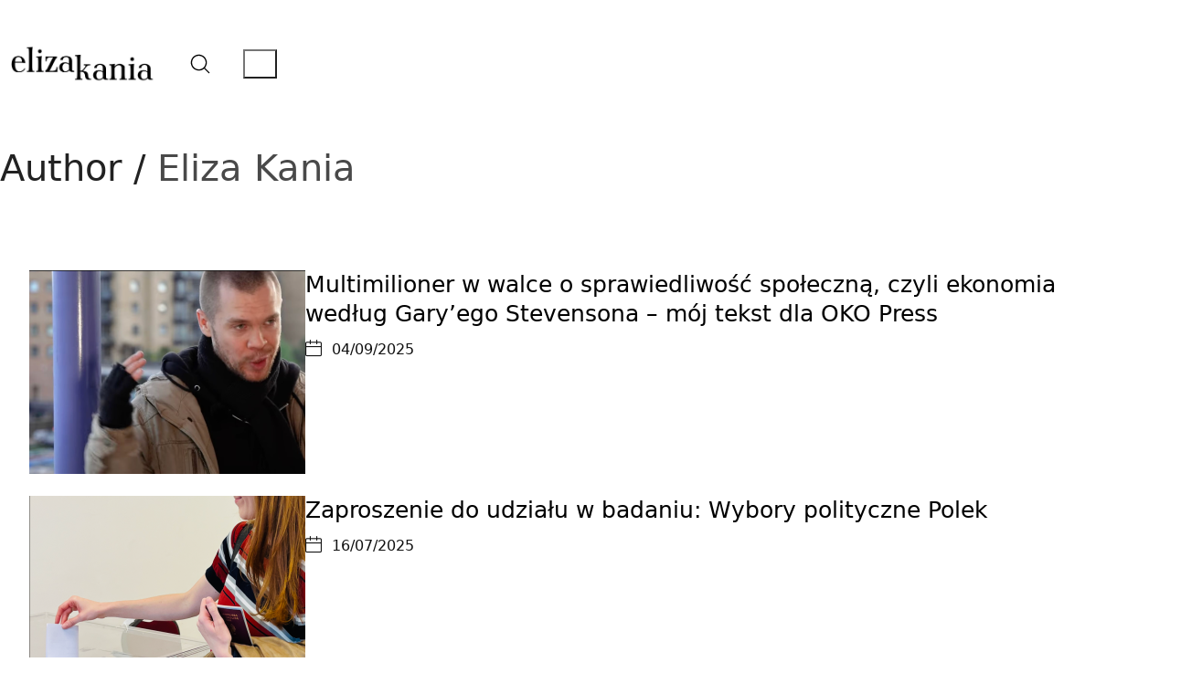

--- FILE ---
content_type: text/html; charset=UTF-8
request_url: https://elizakania.com/author/admin/
body_size: 15659
content:
<!DOCTYPE html><html
class="no-js" lang="en-GB"><head><meta
charset="UTF-8"><meta
name="viewport" content="width=device-width, initial-scale=1, minimum-scale=1"><title>Eliza Kania &#8211; elizakania.com</title><meta
name='robots' content='max-image-preview:large' /><style>img:is([sizes="auto" i], [sizes^="auto," i]){contain-intrinsic-size:3000px 1500px}</style><link
rel='dns-prefetch' href='//stats.wp.com' /><link
rel='preconnect' href='//i0.wp.com' /><link
rel='preconnect' href='//c0.wp.com' /><link
rel="alternate" type="application/rss+xml" title="elizakania.com &raquo; Feed" href="https://elizakania.com/feed/" /><link
rel="alternate" type="application/rss+xml" title="elizakania.com &raquo; Comments Feed" href="https://elizakania.com/comments/feed/" /><link
rel="alternate" type="application/rss+xml" title="elizakania.com &raquo; Posts by Eliza Kania Feed" href="https://elizakania.com/author/admin/feed/" /> <script type="text/javascript">window._wpemojiSettings={"baseUrl":"https:\/\/s.w.org\/images\/core\/emoji\/16.0.1\/72x72\/","ext":".png","svgUrl":"https:\/\/s.w.org\/images\/core\/emoji\/16.0.1\/svg\/","svgExt":".svg","source":{"concatemoji":"https:\/\/elizakania.com\/wp-includes\/js\/wp-emoji-release.min.js?ver=d78e6d6458bd9c7df1795665bc3c2a2b"}};
/*! This file is auto-generated */
!function(s,n){var o,i,e;function c(e){try{var t={supportTests:e,timestamp:(new Date).valueOf()};sessionStorage.setItem(o,JSON.stringify(t))}catch(e){}}function p(e,t,n){e.clearRect(0,0,e.canvas.width,e.canvas.height),e.fillText(t,0,0);var t=new Uint32Array(e.getImageData(0,0,e.canvas.width,e.canvas.height).data),a=(e.clearRect(0,0,e.canvas.width,e.canvas.height),e.fillText(n,0,0),new Uint32Array(e.getImageData(0,0,e.canvas.width,e.canvas.height).data));return t.every(function(e,t){return e===a[t]})}function u(e,t){e.clearRect(0,0,e.canvas.width,e.canvas.height),e.fillText(t,0,0);for(var n=e.getImageData(16,16,1,1),a=0;a<n.data.length;a++)if(0!==n.data[a])return!1;return!0}function f(e,t,n,a){switch(t){case"flag":return n(e,"\ud83c\udff3\ufe0f\u200d\u26a7\ufe0f","\ud83c\udff3\ufe0f\u200b\u26a7\ufe0f")?!1:!n(e,"\ud83c\udde8\ud83c\uddf6","\ud83c\udde8\u200b\ud83c\uddf6")&&!n(e,"\ud83c\udff4\udb40\udc67\udb40\udc62\udb40\udc65\udb40\udc6e\udb40\udc67\udb40\udc7f","\ud83c\udff4\u200b\udb40\udc67\u200b\udb40\udc62\u200b\udb40\udc65\u200b\udb40\udc6e\u200b\udb40\udc67\u200b\udb40\udc7f");case"emoji":return!a(e,"\ud83e\udedf")}return!1}function g(e,t,n,a){var r="undefined"!=typeof WorkerGlobalScope&&self instanceof WorkerGlobalScope?new OffscreenCanvas(300,150):s.createElement("canvas"),o=r.getContext("2d",{willReadFrequently:!0}),i=(o.textBaseline="top",o.font="600 32px Arial",{});return e.forEach(function(e){i[e]=t(o,e,n,a)}),i}function t(e){var t=s.createElement("script");t.src=e,t.defer=!0,s.head.appendChild(t)}"undefined"!=typeof Promise&&(o="wpEmojiSettingsSupports",i=["flag","emoji"],n.supports={everything:!0,everythingExceptFlag:!0},e=new Promise(function(e){s.addEventListener("DOMContentLoaded",e,{once:!0})}),new Promise(function(t){var n=function(){try{var e=JSON.parse(sessionStorage.getItem(o));if("object"==typeof e&&"number"==typeof e.timestamp&&(new Date).valueOf()<e.timestamp+604800&&"object"==typeof e.supportTests)return e.supportTests}catch(e){}return null}();if(!n){if("undefined"!=typeof Worker&&"undefined"!=typeof OffscreenCanvas&&"undefined"!=typeof URL&&URL.createObjectURL&&"undefined"!=typeof Blob)try{var e="postMessage("+g.toString()+"("+[JSON.stringify(i),f.toString(),p.toString(),u.toString()].join(",")+"));",a=new Blob([e],{type:"text/javascript"}),r=new Worker(URL.createObjectURL(a),{name:"wpTestEmojiSupports"});return void(r.onmessage=function(e){c(n=e.data),r.terminate(),t(n)})}catch(e){}c(n=g(i,f,p,u))}t(n)}).then(function(e){for(var t in e)n.supports[t]=e[t],n.supports.everything=n.supports.everything&&n.supports[t],"flag"!==t&&(n.supports.everythingExceptFlag=n.supports.everythingExceptFlag&&n.supports[t]);n.supports.everythingExceptFlag=n.supports.everythingExceptFlag&&!n.supports.flag,n.DOMReady=!1,n.readyCallback=function(){n.DOMReady=!0}}).then(function(){return e}).then(function(){var e;n.supports.everything||(n.readyCallback(),(e=n.source||{}).concatemoji?t(e.concatemoji):e.wpemoji&&e.twemoji&&(t(e.twemoji),t(e.wpemoji)))}))}((window,document),window._wpemojiSettings);</script> <link
rel="preload" href="https://elizakania.com/wp-content/themes/kalium/assets/icons/main/KaliumIcons.woff" as="font" type="font/woff" crossorigin><link
rel='stylesheet' id='dashicons-css' href='https://c0.wp.com/c/6.8.3/wp-includes/css/dashicons.min.css' media='all' /><link
rel='stylesheet' id='menu-icons-extra-css' href='https://elizakania.com/wp-content/plugins/menu-icons/css/extra.min.css?ver=0.13.16' media='all' /><style id='wp-emoji-styles-inline-css'>img.wp-smiley,img.emoji{display:inline !important;border:none !important;box-shadow:none !important;height:1em !important;width:1em !important;margin:0
0.07em !important;vertical-align:-0.1em !important;background:none !important;padding:0
!important}</style><link
rel='stylesheet' id='wp-block-library-css' href='https://c0.wp.com/c/6.8.3/wp-includes/css/dist/block-library/style.min.css' media='all' /><style id='wp-block-library-theme-inline-css'>.wp-block-audio :where(figcaption){color:#555;font-size:13px;text-align:center}.is-dark-theme .wp-block-audio :where(figcaption){color:#ffffffa6}.wp-block-audio{margin:0
0 1em}.wp-block-code{border:1px
solid #ccc;border-radius:4px;font-family:Menlo,Consolas,monaco,monospace;padding:.8em 1em}.wp-block-embed :where(figcaption){color:#555;font-size:13px;text-align:center}.is-dark-theme .wp-block-embed :where(figcaption){color:#ffffffa6}.wp-block-embed{margin:0
0 1em}.blocks-gallery-caption{color:#555;font-size:13px;text-align:center}.is-dark-theme .blocks-gallery-caption{color:#ffffffa6}:root :where(.wp-block-image figcaption){color:#555;font-size:13px;text-align:center}.is-dark-theme :root :where(.wp-block-image figcaption){color:#ffffffa6}.wp-block-image{margin:0
0 1em}.wp-block-pullquote{border-bottom:4px solid;border-top:4px solid;color:currentColor;margin-bottom:1.75em}.wp-block-pullquote cite,.wp-block-pullquote footer,.wp-block-pullquote__citation{color:currentColor;font-size:.8125em;font-style:normal;text-transform:uppercase}.wp-block-quote{border-left:.25em solid;margin:0
0 1.75em;padding-left:1em}.wp-block-quote cite,.wp-block-quote
footer{color:currentColor;font-size:.8125em;font-style:normal;position:relative}.wp-block-quote:where(.has-text-align-right){border-left:none;border-right:.25em solid;padding-left:0;padding-right:1em}.wp-block-quote:where(.has-text-align-center){border:none;padding-left:0}.wp-block-quote.is-large,.wp-block-quote.is-style-large,.wp-block-quote:where(.is-style-plain){border:none}.wp-block-search .wp-block-search__label{font-weight:700}.wp-block-search__button{border:1px
solid #ccc;padding:.375em .625em}:where(.wp-block-group.has-background){padding:1.25em 2.375em}.wp-block-separator.has-css-opacity{opacity:.4}.wp-block-separator{border:none;border-bottom:2px solid;margin-left:auto;margin-right:auto}.wp-block-separator.has-alpha-channel-opacity{opacity:1}.wp-block-separator:not(.is-style-wide):not(.is-style-dots){width:100px}.wp-block-separator.has-background:not(.is-style-dots){border-bottom:none;height:1px}.wp-block-separator.has-background:not(.is-style-wide):not(.is-style-dots){height:2px}.wp-block-table{margin:0
0 1em}.wp-block-table td,.wp-block-table
th{word-break:normal}.wp-block-table :where(figcaption){color:#555;font-size:13px;text-align:center}.is-dark-theme .wp-block-table :where(figcaption){color:#ffffffa6}.wp-block-video :where(figcaption){color:#555;font-size:13px;text-align:center}.is-dark-theme .wp-block-video :where(figcaption){color:#ffffffa6}.wp-block-video{margin:0
0 1em}:root :where(.wp-block-template-part.has-background){margin-bottom:0;margin-top:0;padding:1.25em 2.375em}</style><link
rel='stylesheet' id='mediaelement-css' href='https://c0.wp.com/c/6.8.3/wp-includes/js/mediaelement/mediaelementplayer-legacy.min.css' media='all' /><link
rel='stylesheet' id='wp-mediaelement-css' href='https://c0.wp.com/c/6.8.3/wp-includes/js/mediaelement/wp-mediaelement.min.css' media='all' /><style id='jetpack-sharing-buttons-style-inline-css'>.jetpack-sharing-buttons__services-list{display:flex;flex-direction:row;flex-wrap:wrap;gap:0;list-style-type:none;margin:5px;padding:0}.jetpack-sharing-buttons__services-list.has-small-icon-size{font-size:12px}.jetpack-sharing-buttons__services-list.has-normal-icon-size{font-size:16px}.jetpack-sharing-buttons__services-list.has-large-icon-size{font-size:24px}.jetpack-sharing-buttons__services-list.has-huge-icon-size{font-size:36px}@media
print{.jetpack-sharing-buttons__services-list{display:none!important}}.editor-styles-wrapper .wp-block-jetpack-sharing-buttons{gap:0;padding-inline-start:0}ul.jetpack-sharing-buttons__services-list.has-background{padding:1.25em 2.375em}</style><style id='global-styles-inline-css'>:root{--wp--preset--aspect-ratio--square:1;--wp--preset--aspect-ratio--4-3:4/3;--wp--preset--aspect-ratio--3-4:3/4;--wp--preset--aspect-ratio--3-2:3/2;--wp--preset--aspect-ratio--2-3:2/3;--wp--preset--aspect-ratio--16-9:16/9;--wp--preset--aspect-ratio--9-16:9/16;--wp--preset--color--black:#000;--wp--preset--color--cyan-bluish-gray:#abb8c3;--wp--preset--color--white:#fff;--wp--preset--color--pale-pink:#f78da7;--wp--preset--color--vivid-red:#cf2e2e;--wp--preset--color--luminous-vivid-orange:#ff6900;--wp--preset--color--luminous-vivid-amber:#fcb900;--wp--preset--color--light-green-cyan:#7bdcb5;--wp--preset--color--vivid-green-cyan:#00d084;--wp--preset--color--pale-cyan-blue:#8ed1fc;--wp--preset--color--vivid-cyan-blue:#0693e3;--wp--preset--color--vivid-purple:#9b51e0;--wp--preset--color--color-1:var(--k-color-1);--wp--preset--color--color-2:var(--k-color-2);--wp--preset--color--color-3:var(--k-color-3);--wp--preset--color--color-4:var(--k-color-4);--wp--preset--color--color-5:var(--k-color-5);--wp--preset--color--color-6:var(--k-color-6);--wp--preset--color--color-7:var(--k-color-7);--wp--preset--color--color-8:var(--k-color-8);--wp--preset--gradient--vivid-cyan-blue-to-vivid-purple:linear-gradient(135deg,rgba(6,147,227,1) 0%,rgb(155,81,224) 100%);--wp--preset--gradient--light-green-cyan-to-vivid-green-cyan:linear-gradient(135deg,rgb(122,220,180) 0%,rgb(0,208,130) 100%);--wp--preset--gradient--luminous-vivid-amber-to-luminous-vivid-orange:linear-gradient(135deg,rgba(252,185,0,1) 0%,rgba(255,105,0,1) 100%);--wp--preset--gradient--luminous-vivid-orange-to-vivid-red:linear-gradient(135deg,rgba(255,105,0,1) 0%,rgb(207,46,46) 100%);--wp--preset--gradient--very-light-gray-to-cyan-bluish-gray:linear-gradient(135deg,rgb(238,238,238) 0%,rgb(169,184,195) 100%);--wp--preset--gradient--cool-to-warm-spectrum:linear-gradient(135deg,rgb(74,234,220) 0%,rgb(151,120,209) 20%,rgb(207,42,186) 40%,rgb(238,44,130) 60%,rgb(251,105,98) 80%,rgb(254,248,76) 100%);--wp--preset--gradient--blush-light-purple:linear-gradient(135deg,rgb(255,206,236) 0%,rgb(152,150,240) 100%);--wp--preset--gradient--blush-bordeaux:linear-gradient(135deg,rgb(254,205,165) 0%,rgb(254,45,45) 50%,rgb(107,0,62) 100%);--wp--preset--gradient--luminous-dusk:linear-gradient(135deg,rgb(255,203,112) 0%,rgb(199,81,192) 50%,rgb(65,88,208) 100%);--wp--preset--gradient--pale-ocean:linear-gradient(135deg,rgb(255,245,203) 0%,rgb(182,227,212) 50%,rgb(51,167,181) 100%);--wp--preset--gradient--electric-grass:linear-gradient(135deg,rgb(202,248,128) 0%,rgb(113,206,126) 100%);--wp--preset--gradient--midnight:linear-gradient(135deg,rgb(2,3,129) 0%,rgb(40,116,252) 100%);--wp--preset--font-size--small:13px;--wp--preset--font-size--medium:20px;--wp--preset--font-size--large:36px;--wp--preset--font-size--x-large:42px;--wp--preset--spacing--20:min(1.129vw, calc(var(--k-block-spacing-base) / 2));--wp--preset--spacing--30:min(1.736vw, calc(var(--k-block-spacing-base) / 1.3));--wp--preset--spacing--40:min(2.258vw, var(--k-block-spacing-base));--wp--preset--spacing--50:min(2.935vw, calc(var(--k-block-spacing-base) * 1.3));--wp--preset--spacing--60:min(4.516vw, calc(var(--k-block-spacing-base) * 2));--wp--preset--spacing--70:min(9.032vw, calc(var(--k-block-spacing-base) * 4));--wp--preset--spacing--80:5.06rem;--wp--preset--spacing--10:min(0.564vw, calc(var(--k-block-spacing-base) / 4));--wp--preset--shadow--natural:6px 6px 9px rgba(0, 0, 0, 0.2);--wp--preset--shadow--deep:12px 12px 50px rgba(0, 0, 0, 0.4);--wp--preset--shadow--sharp:6px 6px 0px rgba(0, 0, 0, 0.2);--wp--preset--shadow--outlined:6px 6px 0px -3px rgba(255, 255, 255, 1), 6px 6px rgba(0, 0, 0, 1);--wp--preset--shadow--crisp:6px 6px 0px rgba(0,0,0,1)}:root{--wp--style--global--content-size:var(--k-container-max-width);--wp--style--global--wide-size:calc(var(--k-container-max-width) + var(--k-wide-align-offset) * 2)}:where(body){margin:0}.wp-site-blocks>.alignleft{float:left;margin-right:2em}.wp-site-blocks>.alignright{float:right;margin-left:2em}.wp-site-blocks>.aligncenter{justify-content:center;margin-left:auto;margin-right:auto}:where(.wp-site-blocks)>*{margin-block-start:24px;margin-block-end:0}:where(.wp-site-blocks)>:first-child{margin-block-start:0}:where(.wp-site-blocks)>:last-child{margin-block-end:0}:root{--wp--style--block-gap:24px}:root :where(.is-layout-flow)>:first-child{margin-block-start:0}:root :where(.is-layout-flow)>:last-child{margin-block-end:0}:root :where(.is-layout-flow)>*{margin-block-start:24px;margin-block-end:0}:root :where(.is-layout-constrained)>:first-child{margin-block-start:0}:root :where(.is-layout-constrained)>:last-child{margin-block-end:0}:root :where(.is-layout-constrained)>*{margin-block-start:24px;margin-block-end:0}:root :where(.is-layout-flex){gap:24px}:root :where(.is-layout-grid){gap:24px}.is-layout-flow>.alignleft{float:left;margin-inline-start:0;margin-inline-end:2em}.is-layout-flow>.alignright{float:right;margin-inline-start:2em;margin-inline-end:0}.is-layout-flow>.aligncenter{margin-left:auto !important;margin-right:auto !important}.is-layout-constrained>.alignleft{float:left;margin-inline-start:0;margin-inline-end:2em}.is-layout-constrained>.alignright{float:right;margin-inline-start:2em;margin-inline-end:0}.is-layout-constrained>.aligncenter{margin-left:auto !important;margin-right:auto !important}.is-layout-constrained>:where(:not(.alignleft):not(.alignright):not(.alignfull)){max-width:var(--wp--style--global--content-size);margin-left:auto !important;margin-right:auto !important}.is-layout-constrained>.alignwide{max-width:var(--wp--style--global--wide-size)}body .is-layout-flex{display:flex}.is-layout-flex{flex-wrap:wrap;align-items:center}.is-layout-flex>:is(*,div){margin:0}body .is-layout-grid{display:grid}.is-layout-grid>:is(*,div){margin:0}body{padding-top:0px;padding-right:0px;padding-bottom:0px;padding-left:0px}a:where(:not(.wp-element-button)){text-decoration:underline}:root :where(.wp-element-button,.wp-block-button__link){background-color:#32373c;border-width:0;color:#fff;font-family:inherit;font-size:inherit;line-height:inherit;padding:calc(0.667em + 2px) calc(1.333em+2px);text-decoration:none}.has-black-color{color:var(--wp--preset--color--black) !important}.has-cyan-bluish-gray-color{color:var(--wp--preset--color--cyan-bluish-gray) !important}.has-white-color{color:var(--wp--preset--color--white) !important}.has-pale-pink-color{color:var(--wp--preset--color--pale-pink) !important}.has-vivid-red-color{color:var(--wp--preset--color--vivid-red) !important}.has-luminous-vivid-orange-color{color:var(--wp--preset--color--luminous-vivid-orange) !important}.has-luminous-vivid-amber-color{color:var(--wp--preset--color--luminous-vivid-amber) !important}.has-light-green-cyan-color{color:var(--wp--preset--color--light-green-cyan) !important}.has-vivid-green-cyan-color{color:var(--wp--preset--color--vivid-green-cyan) !important}.has-pale-cyan-blue-color{color:var(--wp--preset--color--pale-cyan-blue) !important}.has-vivid-cyan-blue-color{color:var(--wp--preset--color--vivid-cyan-blue) !important}.has-vivid-purple-color{color:var(--wp--preset--color--vivid-purple) !important}.has-color-1-color{color:var(--wp--preset--color--color-1) !important}.has-color-2-color{color:var(--wp--preset--color--color-2) !important}.has-color-3-color{color:var(--wp--preset--color--color-3) !important}.has-color-4-color{color:var(--wp--preset--color--color-4) !important}.has-color-5-color{color:var(--wp--preset--color--color-5) !important}.has-color-6-color{color:var(--wp--preset--color--color-6) !important}.has-color-7-color{color:var(--wp--preset--color--color-7) !important}.has-color-8-color{color:var(--wp--preset--color--color-8) !important}.has-black-background-color{background-color:var(--wp--preset--color--black) !important}.has-cyan-bluish-gray-background-color{background-color:var(--wp--preset--color--cyan-bluish-gray) !important}.has-white-background-color{background-color:var(--wp--preset--color--white) !important}.has-pale-pink-background-color{background-color:var(--wp--preset--color--pale-pink) !important}.has-vivid-red-background-color{background-color:var(--wp--preset--color--vivid-red) !important}.has-luminous-vivid-orange-background-color{background-color:var(--wp--preset--color--luminous-vivid-orange) !important}.has-luminous-vivid-amber-background-color{background-color:var(--wp--preset--color--luminous-vivid-amber) !important}.has-light-green-cyan-background-color{background-color:var(--wp--preset--color--light-green-cyan) !important}.has-vivid-green-cyan-background-color{background-color:var(--wp--preset--color--vivid-green-cyan) !important}.has-pale-cyan-blue-background-color{background-color:var(--wp--preset--color--pale-cyan-blue) !important}.has-vivid-cyan-blue-background-color{background-color:var(--wp--preset--color--vivid-cyan-blue) !important}.has-vivid-purple-background-color{background-color:var(--wp--preset--color--vivid-purple) !important}.has-color-1-background-color{background-color:var(--wp--preset--color--color-1) !important}.has-color-2-background-color{background-color:var(--wp--preset--color--color-2) !important}.has-color-3-background-color{background-color:var(--wp--preset--color--color-3) !important}.has-color-4-background-color{background-color:var(--wp--preset--color--color-4) !important}.has-color-5-background-color{background-color:var(--wp--preset--color--color-5) !important}.has-color-6-background-color{background-color:var(--wp--preset--color--color-6) !important}.has-color-7-background-color{background-color:var(--wp--preset--color--color-7) !important}.has-color-8-background-color{background-color:var(--wp--preset--color--color-8) !important}.has-black-border-color{border-color:var(--wp--preset--color--black) !important}.has-cyan-bluish-gray-border-color{border-color:var(--wp--preset--color--cyan-bluish-gray) !important}.has-white-border-color{border-color:var(--wp--preset--color--white) !important}.has-pale-pink-border-color{border-color:var(--wp--preset--color--pale-pink) !important}.has-vivid-red-border-color{border-color:var(--wp--preset--color--vivid-red) !important}.has-luminous-vivid-orange-border-color{border-color:var(--wp--preset--color--luminous-vivid-orange) !important}.has-luminous-vivid-amber-border-color{border-color:var(--wp--preset--color--luminous-vivid-amber) !important}.has-light-green-cyan-border-color{border-color:var(--wp--preset--color--light-green-cyan) !important}.has-vivid-green-cyan-border-color{border-color:var(--wp--preset--color--vivid-green-cyan) !important}.has-pale-cyan-blue-border-color{border-color:var(--wp--preset--color--pale-cyan-blue) !important}.has-vivid-cyan-blue-border-color{border-color:var(--wp--preset--color--vivid-cyan-blue) !important}.has-vivid-purple-border-color{border-color:var(--wp--preset--color--vivid-purple) !important}.has-color-1-border-color{border-color:var(--wp--preset--color--color-1) !important}.has-color-2-border-color{border-color:var(--wp--preset--color--color-2) !important}.has-color-3-border-color{border-color:var(--wp--preset--color--color-3) !important}.has-color-4-border-color{border-color:var(--wp--preset--color--color-4) !important}.has-color-5-border-color{border-color:var(--wp--preset--color--color-5) !important}.has-color-6-border-color{border-color:var(--wp--preset--color--color-6) !important}.has-color-7-border-color{border-color:var(--wp--preset--color--color-7) !important}.has-color-8-border-color{border-color:var(--wp--preset--color--color-8) !important}.has-vivid-cyan-blue-to-vivid-purple-gradient-background{background:var(--wp--preset--gradient--vivid-cyan-blue-to-vivid-purple) !important}.has-light-green-cyan-to-vivid-green-cyan-gradient-background{background:var(--wp--preset--gradient--light-green-cyan-to-vivid-green-cyan) !important}.has-luminous-vivid-amber-to-luminous-vivid-orange-gradient-background{background:var(--wp--preset--gradient--luminous-vivid-amber-to-luminous-vivid-orange) !important}.has-luminous-vivid-orange-to-vivid-red-gradient-background{background:var(--wp--preset--gradient--luminous-vivid-orange-to-vivid-red) !important}.has-very-light-gray-to-cyan-bluish-gray-gradient-background{background:var(--wp--preset--gradient--very-light-gray-to-cyan-bluish-gray) !important}.has-cool-to-warm-spectrum-gradient-background{background:var(--wp--preset--gradient--cool-to-warm-spectrum) !important}.has-blush-light-purple-gradient-background{background:var(--wp--preset--gradient--blush-light-purple) !important}.has-blush-bordeaux-gradient-background{background:var(--wp--preset--gradient--blush-bordeaux) !important}.has-luminous-dusk-gradient-background{background:var(--wp--preset--gradient--luminous-dusk) !important}.has-pale-ocean-gradient-background{background:var(--wp--preset--gradient--pale-ocean) !important}.has-electric-grass-gradient-background{background:var(--wp--preset--gradient--electric-grass) !important}.has-midnight-gradient-background{background:var(--wp--preset--gradient--midnight) !important}.has-small-font-size{font-size:var(--wp--preset--font-size--small) !important}.has-medium-font-size{font-size:var(--wp--preset--font-size--medium) !important}.has-large-font-size{font-size:var(--wp--preset--font-size--large) !important}.has-x-large-font-size{font-size:var(--wp--preset--font-size--x-large) !important}:root :where(.wp-block-pullquote){font-size:1.5em;line-height:1.6}</style><link
rel='stylesheet' id='to-top-css' href='https://elizakania.com/wp-content/plugins/to-top/public/css/to-top-public.css?ver=2.5.4' media='all' /><link
rel='stylesheet' id='h5p-plugin-styles-css' href='https://elizakania.com/wp-content/plugins/h5p/h5p-php-library/styles/h5p.css?ver=1.16.0' media='all' /><link
rel='stylesheet' id='kalium-theme-bootstrap-css' href='https://elizakania.com/wp-content/themes/kalium/assets/css/bootstrap.min.css?ver=4.1.3.1743684551' media='all' /><link
rel='stylesheet' id='kalium-theme-base-css' href='https://elizakania.com/wp-content/themes/kalium/assets/css/base.min.css?ver=4.1.3.1743684551' media='all' /><link
rel='stylesheet' id='kalium-theme-portfolio-css' href='https://elizakania.com/wp-content/themes/kalium/assets/css/portfolio.min.css?ver=4.1.3.1743684551' media='all' /><link
rel='stylesheet' id='kalium-theme-icons-default-css' href='https://elizakania.com/wp-content/themes/kalium/assets/icons/main.min.css?ver=4.1.3.1743684551' media='all' /><link
rel='stylesheet' id='kalium-theme-style-css' href='https://elizakania.com/wp-content/themes/kalium/style.css?ver=4.1.3.1743684551' media='all' /> <script type="text/javascript">!function(){"use strict";const n="kalium",o=`dataLayer${(n=>{const o="0123456789abcdef";let t="";for(let a=0;a<n;a++){const n=Math.floor(16*Math.random());t+=o.charAt(n)}return t})(6)}`;window[o]=window[o]||[],window[n]=function(){window[o].push(arguments)},window.labThemeAPI=n,window.labThemeDataLayer=o}();</script> <script type="text/javascript">var ajaxurl=ajaxurl||"https:\/\/elizakania.com\/wp-admin\/admin-ajax.php";</script> <script>document.addEventListener("load",(function(e){if("loading"===document.readyState&&"IMG"===e.target.tagName&&e.target.complete){var t=e.target.parentElement;"PICTURE"===t.tagName&&(t=t.parentElement),t.classList.contains("image-placeholder")&&t.classList.add("loaded")}}),!0);</script> <script type="text/javascript">kalium('set','mediaPlayer',{"handler":"kalium-videojs","options":{"autoplay":"no","loop":false,"skin":"minimal","useDefaultYouTubePlayer":false,"libraryLoadStrategy":"viewport"}});</script> <style data-inline-style="theme-vars">:root{--k-content-width:1116px;--k-block-spacing:0px}</style> <script type="text/javascript" async src="https://elizakania.com/wp-content/plugins/burst-statistics/helpers/timeme/timeme.min.js?ver=1.7.3" id="burst-timeme-js"></script> <script type="text/javascript" id="burst-js-extra">var burst={"cookie_retention_days":"30","beacon_url":"https:\/\/elizakania.com\/wp-content\/plugins\/burst-statistics\/endpoint.php","options":{"beacon_enabled":1,"enable_cookieless_tracking":0,"enable_turbo_mode":0,"do_not_track":0,"track_url_change":0},"goals":[],"goals_script_url":"https:\/\/elizakania.com\/wp-content\/plugins\/burst-statistics\/\/assets\/js\/build\/burst-goals.js?v=1.7.3"};</script> <script type="text/javascript" async src="https://elizakania.com/wp-content/plugins/burst-statistics/assets/js/build/burst.min.js?ver=1.7.3" id="burst-js"></script> <script type="text/javascript" src="https://c0.wp.com/c/6.8.3/wp-includes/js/jquery/jquery.min.js" id="jquery-core-js"></script> <script type="text/javascript" src="https://c0.wp.com/c/6.8.3/wp-includes/js/jquery/jquery-migrate.min.js" id="jquery-migrate-js"></script> <script type="text/javascript" id="to-top-js-extra">var to_top_options={"scroll_offset":"400","icon_opacity":"90","style":"image","icon_type":"dashicons-arrow-up-alt2","icon_color":"#ffffff","icon_bg_color":"#000000","icon_size":"32","border_radius":"5","image":"https:\/\/elizakania.com\/wp-content\/uploads\/2020\/02\/003.png","image_width":"47","image_alt":"","location":"bottom-right","margin_x":"20","margin_y":"20","show_on_admin":"0","enable_autohide":"0","autohide_time":"2","enable_hide_small_device":"0","small_device_max_width":"640","reset":"0"};</script> <script async type="text/javascript" src="https://elizakania.com/wp-content/plugins/to-top/public/js/to-top-public.js?ver=2.5.4" id="to-top-js"></script> <link
rel="https://api.w.org/" href="https://elizakania.com/wp-json/" /><link
rel="alternate" title="JSON" type="application/json" href="https://elizakania.com/wp-json/wp/v2/users/1" /><link
rel="EditURI" type="application/rsd+xml" title="RSD" href="https://elizakania.com/xmlrpc.php?rsd" /> <script type="text/javascript">(function(c,l,a,r,i,t,y){c[a]=c[a]||function(){(c[a].q=c[a].q||[]).push(arguments)};t=l.createElement(r);t.async=1;t.src="https://www.clarity.ms/tag/"+i+"?ref=wordpress";y=l.getElementsByTagName(r)[0];y.parentNode.insertBefore(t,y);})(window,document,"clarity","script","sevxyan85c");</script> <style>img#wpstats{display:none}</style> <script type="text/javascript">kalium('set','assetsUrl','https://elizakania.com/wp-content/themes/kalium/assets/');kalium('set','lightboxSettings',{"colorScheme":"light","backdropImage":false,"captions":true,"fullscreen":true,"download":null,"counter":true,"hideControls":3000,"thumbnails":true,"collapseThumbnails":true,"autoplay":true,"autoplayInterval":5000,"zoom":true,"zoomScale":"","videoAutoplay":true});kalium('set','mobileMenuBreakpoint',768);kalium('set','debugMode',false);</script> <style data-inline-style="mobile-menu-breakpoint">@media (min-width: 769px){.mobile-menu,.mobile-menu-close,.mobile-menu-overlay,.header-block .header-block__item--mobile-menu-toggle{display:none}}@media (max-width: 768px){.header-block .header-block__item--standard-menu{display:none}}</style><meta
name="theme-color" content="#20ff2f"><style type="text/css">.blue-message{background:none repeat scroll 0 0 #39f;color:#fff;text-shadow:none;font-size:14px;line-height:24px;padding:10px}.green-message{background:none repeat scroll 0 0 #8cc14c;color:#fff;text-shadow:none;font-size:14px;line-height:24px;padding:10px}.orange-message{background:none repeat scroll 0 0 #faa732;color:#fff;text-shadow:none;font-size:14px;line-height:24px;padding:10px}.red-message{background:none repeat scroll 0 0 #da4d31;color:#fff;text-shadow:none;font-size:14px;line-height:24px;padding:10px}.grey-message{background:none repeat scroll 0 0 #53555c;color:#fff;text-shadow:none;font-size:14px;line-height:24px;padding:10px}.left-block{background:none repeat scroll 0 0px, radial-gradient(ellipse at center center, #fff 0%, #f2f2f2 100%) repeat scroll 0 0 rgba(0,0,0,0);color:#8b8e97;padding:10px;margin:10px;float:left}.right-block{background:none repeat scroll 0 0px, radial-gradient(ellipse at center center, #fff 0%, #f2f2f2 100%) repeat scroll 0 0 rgba(0,0,0,0);color:#8b8e97;padding:10px;margin:10px;float:right}.blockquotes{background:none;border-left:5px solid #f1f1f1;color:#8B8E97;font-size:14px;font-style:italic;line-height:22px;padding-left:15px;padding:10px;width:60%;float:left}</style><style data-inline-style="color-vars">:root{--k-color-1:#000;--k-color-1-rgb:0, 0, 0;--k-color-2:#000;--k-color-2-rgb:0, 0, 0;--k-color-3:#161616;--k-color-3-rgb:22, 22, 22;--k-color-5:#eee;--k-color-5-rgb:238, 238, 238;--k-color-6:#fff;--k-color-6-rgb:255, 255, 255;--k-color-7:#fff;--k-color-7-rgb:255, 255, 255;--k-link-hover-color:var(--k-color-1);--k-link-hover-color-rgb:var(--k-color-1-rgb);--k-text-muted-color:#494949;--k-text-muted-color-rgb:73, 73, 73;--k-text-selection-bg:#1ae862;--k-text-selection-bg-rgb:26, 232, 98;--k-overlay-bg:#fff;--k-overlay-bg-rgb:255, 255, 255;--k-button-bg:#23f4ab;--k-button-bg-rgb:35, 244, 171;--k-button-active-bg:#000;--k-button-active-bg-rgb:0, 0, 0;--k-header-bg:var(--k-color-7);--k-header-bg-rgb:var(--k-color-7-rgb);--k-header-link-color:#2aff5c;--k-header-link-color-rgb:42, 255, 92;--k-header-link-hover-color:#00ff6f;--k-header-link-hover-color-rgb:0, 255, 111;--k-header-link-active-color:#0f2;--k-header-link-active-color-rgb:0, 255, 34;--k-header-color:#fff;--k-header-color-rgb:255, 255, 255;--k-header-menu-trigger-color:var(--k-color-2);--k-header-menu-trigger-color-rgb:var(--k-color-2-rgb);--k-header-menu-trigger-active-color:#fff;--k-header-menu-trigger-active-color-rgb:255, 255, 255;--k-header-submenu-bg:#ffffff00;--k-header-submenu-bg-rgb:255, 255, 255;--k-header-submenu-link-color:var(--k-color-1);--k-header-submenu-link-color-rgb:var(--k-color-1-rgb);--k-header-fullscreen-bg:rgba(var(--k-color-7-rgb), 0.98);--k-header-fullscreen-bg-rgb:var(--k-color-7-rgb);--k-header-fullscreen-link-color:#00ff2f;--k-header-fullscreen-link-color-rgb:0, 255, 47;--k-header-fullscreen-text:var(--k-color-7);--k-header-fullscreen-text-rgb:var(--k-color-7-rgb);--k-header-ocs-link:#333;--k-header-ocs-link-rgb:51, 51, 51;--k-header-ocs-link-active:#00b34e;--k-header-ocs-link-active-rgb:0, 179, 78;--k-header-ocs-color:#00ff6f;--k-header-ocs-color-rgb:0, 255, 111;--k-header-oct-bg:var(--k-color-6);--k-header-oct-bg-rgb:var(--k-color-6-rgb)}</style><style data-inline-style>.image-placeholder{--k-placeholder-bg:#eee;--k-placeholder-bg-rgb:238, 238, 238}</style><style data-inline-style="button-style">:root{--k-button-shadow-color:transparent;--k-button-hover-shadow-color:transparent;--k-button-active-shadow-color:transparent}</style><style data-inline-style="form-style">:root{--k-input-placeholder-color:#737373;--k-input-color:var(--k-body-color);--k-input-bg:var(--k-body-bg);--k-input-border-color:#d6d6d6;--k-input-hover-border:#858585;--k-input-focus-border-color:var(--k-link-color);--k-input-border-width:1px;--k-input-shadow-color:rgba(0,0,0,0.05);--k-input-focus-shadow-color:rgba(0,0,0,0.10);--k-textarea-height:120px;--k-input-placeholder-color-rgb:115, 115, 115;--k-input-color-rgb:var(--k-body-color-rgb);--k-input-bg-rgb:var(--k-body-bg-rgb);--k-input-border-color-rgb:214, 214, 214;--k-input-hover-border-rgb:133, 133, 133;--k-input-focus-border-color-rgb:var(--k-link-color-rgb);--k-input-shadow-color-rgb:0, 0, 0;--k-input-focus-shadow-color-rgb:0, 0, 0}</style><link
rel="icon" href="https://i0.wp.com/elizakania.com/wp-content/uploads/2020/02/cropped-small-icon-1.png?fit=32%2C32&#038;ssl=1" sizes="32x32" /><link
rel="icon" href="https://i0.wp.com/elizakania.com/wp-content/uploads/2020/02/cropped-small-icon-1.png?fit=192%2C192&#038;ssl=1" sizes="192x192" /><link
rel="apple-touch-icon" href="https://i0.wp.com/elizakania.com/wp-content/uploads/2020/02/cropped-small-icon-1.png?fit=180%2C180&#038;ssl=1" /><meta
name="msapplication-TileImage" content="https://i0.wp.com/elizakania.com/wp-content/uploads/2020/02/cropped-small-icon-1.png?fit=270%2C270&#038;ssl=1" /><style id="wp-custom-css">.entry-title,.post-title,.link-plain{line-height:1.3 !important}h2
a{text-decoration:none;font-size:26px;line-height:1.1;font-weight:500}h2 a:hover{text-decoration:none;color:#111}h3{line-height:1.5;font-size:25px}p{line-height:1.6;font-size:17.7px;margin-bottom:17px}.advgb-post-tax-term{text-decoration:none;color:#222;border:1px
solid #222;padding:3px
5px;display:inline-block;transition:color 0.3s ease, border-color 0.3s ease;margin-top:11px}.advgb-post-tax-term:hover{color:#1AE862;text-decoration:none;border-color:ffffff}.advgb-recent-posts-block.list-view .advgb-recent-posts .advgb-recent-post:not(:last-child){border-bottom:1px solid #fff !important}.advgb-post{display:flex;align-items:center;gap:15px}.advgb-post-thumbnail{max-height:100%;display:flex;align-items:center}a{text-decoration:underline;text-decoration-thickness:0.7px;color:black}a:hover{text-decoration-color:#1AE862}.advgb-post-tax-term{font-size:12px !important}.advgb-post-datetime{font-size:15px;font-weight:400;color:#111}.post-meta.category
a{font-size:15px;font-weight:400;color:#111;text-decoration:none;text-transform:uppercase}.post-meta.category a:hover{color:#1AE862;border-color:#fff;text-decoration:none}.post-meta.date.updated.published
span{font-size:16px;font-weight:400;color:#111;text-decoration:none}.wp-block-tag-cloud.is-style-outline
a{text-decoration:none;color:#222;font-size:14px;border:1px
solid #1AE862;padding:1px
7px;display:inline-block;transition:color 0.3s ease, border-color 0.3s ease;margin-top:11px;border-radius:5px}.wp-block-tag-cloud.is-style-outline a:hover{color:#1AE862;text-decoration:none;border-color:#1AE862;background-color:#fff}wp-block-paragraph{margin-bottom:20px !important}</style><style type='text/css'>#to_top_scrollup{background-color:transparent;color:transparent;height:auto;width:65px;width:47px;opacity:0.9}</style></head><body data-rsssl=1
class="archive author author-admin author-1 wp-embed-responsive wp-theme-kalium"><div
class="mobile-menu mobile-menu--slide"><div
class="mobile-menu__content"><div
class="header-block__item header-block__item--type-content-top lb-element lb-header-legacy_header_content_top lb-header-legacy_header_content_top-1 header-row header-row--justify-left header-row--align-top"><div
class="header-block__item header-block__item--type-menu-mobile lb-element lb-header-legacy_header_menu_mobile lb-header-legacy_header_menu_mobile-11 header-block__item--mobile-menu"><style data-inline-style>.lb-header-legacy_header_menu_mobile-11 .standard-menu{--k-pill-menu-item-spacing:36px;--k-menu-item-spacing:36px}</style><div
class="list-nav-menu link-style"><nav
class="nav-container-6 link-plain"><ul
id="menu-menu" class="menu"><li
id="menu-item-2964" class="menu-item menu-item-type-post_type menu-item-object-page menu-item-home menu-item-2964"><a
href="https://elizakania.com/"><span
class="link">←</span></a></li><li
id="menu-item-578" class="menu-item menu-item-type-post_type menu-item-object-page menu-item-578"><a
href="https://elizakania.com/research/"><span
class="link">╳ Research and publications ╳</span></a></li><li
id="menu-item-2212" class="menu-item menu-item-type-post_type menu-item-object-page menu-item-2212"><a
href="https://elizakania.com/communications-portfolio/"><span
class="link">╳ Digital comms ╳</span></a></li><li
id="menu-item-1854" class="menu-item menu-item-type-post_type menu-item-object-page menu-item-has-children menu-item-1854"><a
href="https://elizakania.com/posts/"><span
class="link">╳ All posts ╳</span><span
class="dropdown-toggle"><span
class="inline-svg-icon kalium-svg-icon-arrow-down"><svg
xmlns="http://www.w3.org/2000/svg" viewBox="0 0 16 16"><path
fill-rule="evenodd" clip-rule="evenodd" d="M.468 3.512a1 1 0 0 1 1.413.063L8 10.268l6.12-6.693a1 1 0 1 1 1.475 1.35L9.107 12.02a1.5 1.5 0 0 1-2.214 0L.405 4.925a1 1 0 0 1 .063-1.413Z"/></svg></span></span></a><ul
class="sub-menu"><li
id="menu-item-66" class="menu-item menu-item-type-post_type menu-item-object-page menu-item-66"><a
href="https://elizakania.com/stories/"><span
class="link">stories</span></a></li><li
id="menu-item-67" class="menu-item menu-item-type-post_type menu-item-object-page menu-item-67"><a
href="https://elizakania.com/places/"><span
class="link">places</span></a></li></ul></li><li
id="menu-item-4220" class="menu-item menu-item-type-post_type menu-item-object-page menu-item-4220"><a
href="https://elizakania.com/about/"><span
class="link">╳ About ╳</span></a></li><li
id="menu-item-2843" class="menu-item menu-item-type-custom menu-item-object-custom menu-item-2843"><a
href="mailto:%20kania.e@gmail.com"><span
class="link"><i
class="_mi dashicons dashicons-email" aria-hidden="true"></i><span
class="visuallyhidden">contact</span></span></a></li><li
id="menu-item-4221" class="menu-item menu-item-type-post_type menu-item-object-page menu-item-4221"><a
href="https://elizakania.com/research/"><span
class="link">╳ Badania i publikacje ╳</span></a></li><li
id="menu-item-4222" class="menu-item menu-item-type-post_type menu-item-object-page menu-item-4222"><a
href="https://elizakania.com/portfolio/"><span
class="link">╳ Komunikacja cyfrowa ╳</span></a></li><li
id="menu-item-4223" class="menu-item menu-item-type-post_type menu-item-object-page menu-item-has-children menu-item-4223"><a
href="https://elizakania.com/posts/"><span
class="link">╳ Wszystkie wpisy ╳</span><span
class="dropdown-toggle"><span
class="inline-svg-icon kalium-svg-icon-arrow-down"><svg
xmlns="http://www.w3.org/2000/svg" viewBox="0 0 16 16"><path
fill-rule="evenodd" clip-rule="evenodd" d="M.468 3.512a1 1 0 0 1 1.413.063L8 10.268l6.12-6.693a1 1 0 1 1 1.475 1.35L9.107 12.02a1.5 1.5 0 0 1-2.214 0L.405 4.925a1 1 0 0 1 .063-1.413Z"/></svg></span></span></a><ul
class="sub-menu"><li
id="menu-item-4224" class="menu-item menu-item-type-post_type menu-item-object-page menu-item-4224"><a
href="https://elizakania.com/places/"><span
class="link">Miejsce (fotorelacje)</span></a></li><li
id="menu-item-4225" class="menu-item menu-item-type-post_type menu-item-object-page menu-item-4225"><a
href="https://elizakania.com/stories/"><span
class="link">Historie (wywiady itp)</span></a></li></ul></li><li
id="menu-item-4226" class="menu-item menu-item-type-post_type menu-item-object-page menu-item-4226"><a
href="https://elizakania.com/about/"><span
class="link">╳ O mnie ╳</span></a></li></ul></nav></div></div><div
class="header-block__item header-block__item--type-search-input lb-element lb-header-legacy_header_search_input lb-header-legacy_header_search_input-12"><form
role="search" method="get" class="search-form" action="https://elizakania.com/">
<label>
<i
class="kalium-icon-search"></i>
<input
type="search" class="search-field" placeholder="Search site..." value="" name="s" />
</label></form></div></div></div></div><div
class="wrapper" id="main-wrapper"><script type="text/javascript">kalium('set','stickyHeaderOptions',{"type":"standard","containerElement":".site-header","logoElement":".logo-image","triggerOffset":0,"offset":".top-header-bar","animationOffset":1,"spacer":true,"animateProgressWithScroll":false,"animateDuration":null,"tweenChanges":false,"classes":{"name":"site-header","prefix":"sticky","init":"initialized","fixed":"fixed","absolute":"absolute","spacer":"spacer","active":"active","fullyActive":"fully-active"},"autohide":{"animationType":"fade-slide-top","duration":0.3,"threshold":100},"animateScenes":{"padding":{"name":"padding","selector":".header-block","props":["paddingTop","paddingBottom"],"css":{"default":{"paddingTop":10,"paddingBottom":10}}},"styling":{"name":"style","selector":".header-block","props":["backgroundColor"],"css":{"default":{"backgroundColor":"#ffffff"}},"data":{"tags":["transparent-header"]}},"resize-logo":{"name":"logo-resize","selector":".logo-image","props":["width","height"],"css":{"default":{"width":147,"height":32}},"data":{"tags":["logo-resize"]}}},"alternateLogos":[],"supportedOn":{"desktop":true,"tablet":true,"mobile":true},"other":{"menuSkin":null}});kalium('set','logoSwitchOnSections',[]);</script> <style data-inline-style="site-header">.site-header,.sidebar-menu-wrapper{--k-header-elements-spacing:36px;--k-header-bottom-spacing:20px}</style><header
class="site-header main-header menu-type-full-bg-menu is-sticky"><div
class="header-block"><div
class="header-block__row-container container"><div
class="header-block__row header-block__row--main"><div
class="header-block__column header-block__logo header-block--auto-grow"><style data-inline-style="site-logo">.header-logo{--k-logo-width:184px;--k-logo-height:40px}</style><a
href="https://elizakania.com" class="header-logo logo-image">
<img
src="https://i0.wp.com/elizakania.com/wp-content/uploads/2023/01/elizkanaia.jpg?fit=800%2C173&#038;ssl=1" class="main-logo" width="800" height="173" alt="elizakania.com" fetchpriority="high" decoding="async"/>
</a></div><div
class="header-block__column header-block--content-right header-block--align-right"><div
class="header-block__items-row  header-block__items-row--content-right"><div
class="header-block__item header-block__item--type-search-field lb-element lb-header-legacy_header_search_field lb-header-legacy_header_search_field-1"><div
class="header-search-input"><form
role="search" method="get" action="https://elizakania.com/"><div
class="search-field">
<span>Search site...</span>
<input
type="search" value="" autocomplete="off" name="s" aria-label="Search" /></div><div
class="search-icon">
<a
href="#" data-animation="scale" aria-label="Search site">
<span
class="inline-svg-icon kalium-svg-icon-search"><svg
version="1.1" xmlns="http://www.w3.org/2000/svg" width="768" height="768" viewBox="0 0 768 768"><g
id="icomoon-ignore">
</g>
<path
d="M316.074 26.182c6.735-0.333 12.937-0.653 13.782-0.711 3.296-0.226 32.609 1.468 38.784 2.241 90.439 11.322 169.237 59.726 219.239 134.678 44.455 66.637 60.995 147.389 46.412 226.603-9.107 49.47-31.224 97.313-63.193 136.704l-4.987 6.144 86.233 86.4c96.294 96.481 89.714 89.118 89.714 100.382 0 6.966-2.369 12.341-7.54 17.107-5.004 4.613-9.349 6.329-16.018 6.329-11.122 0-3.887 6.473-100.261-89.714l-86.4-86.233-6.144 4.987c-44.246 35.91-97.574 58.684-154.368 65.923-23.765 3.029-53.834 3.029-77.568-0.001-96.087-12.269-179.688-68.448-228.521-153.563-16.403-28.589-29.846-66.418-35.204-99.072-9.788-59.632-2.79-118.327 20.647-173.184 30.481-71.343 89.176-130.038 160.519-160.519 33.967-14.513 69.145-22.729 104.874-24.499zM317.568 74.178c-1.69 0.167-6.874 0.666-11.52 1.109-86.628 8.25-165.14 62.412-204.602 141.146-14.269 28.469-22.519 56.563-26.317 89.615-1.25 10.879-1.252 42.094-0.002 52.992 4.506 39.301 16.018 73.712 35.776 106.942 20.739 34.879 53.309 67.449 88.199 88.199 33.186 19.737 66.448 30.912 106.562 35.801 17.536 2.137 48.503 1.165 69.12-2.17 33.31-5.387 67.996-18.638 96.502-36.863 62.156-39.74 104.915-104.384 116.525-176.164 3.335-20.617 4.307-51.584 2.17-69.12-4.889-40.114-16.059-73.363-35.8-106.562-20.72-34.846-53.351-67.477-88.2-88.199-32.463-19.303-65.882-30.705-103.486-35.305-9.206-1.126-38.527-2.052-44.928-1.419z"></path>
</svg></span>					</a></div></form></div></div><div
class="header-block__item header-block__item--type-menu-trigger lb-element lb-header-legacy_header_menu_trigger lb-header-legacy_header_menu_trigger-2">		<button
type="button" class="toggle-bars toggle-bars--icon-start" data-action="fullscreen-menu" aria-label="Toggle navigation">
<span
class="toggle-bars__bars">
<span
class="toggle-bars__bar-line toggle-bars__bar-line"></span>
<span
class="toggle-bars__bar-line toggle-bars__bar-line--mid"></span>
<span
class="toggle-bars__bar-line toggle-bars__bar-line"></span>
</span>
</button></div></div></div></div></div></div><div
class="fullscreen-menu link-plain menu-aligned-center"><div
class="fullscreen-menu-navigation link-style"><div
class="container">
<nav><ul
id="menu-menu-1" class="menu"><li
class="menu-item menu-item-type-post_type menu-item-object-page menu-item-home menu-item-2964"><a
href="https://elizakania.com/"><span
class="link">←</span></a></li><li
class="menu-item menu-item-type-post_type menu-item-object-page menu-item-578"><a
href="https://elizakania.com/research/"><span
class="link">╳ Research and publications ╳</span></a></li><li
class="menu-item menu-item-type-post_type menu-item-object-page menu-item-2212"><a
href="https://elizakania.com/communications-portfolio/"><span
class="link">╳ Digital comms ╳</span></a></li><li
class="menu-item menu-item-type-post_type menu-item-object-page menu-item-has-children menu-item-1854"><a
href="https://elizakania.com/posts/"><span
class="link">╳ All posts ╳</span><span
class="dropdown-toggle"><span
class="inline-svg-icon kalium-svg-icon-arrow-down"><svg
xmlns="http://www.w3.org/2000/svg" viewBox="0 0 16 16"><path
fill-rule="evenodd" clip-rule="evenodd" d="M.468 3.512a1 1 0 0 1 1.413.063L8 10.268l6.12-6.693a1 1 0 1 1 1.475 1.35L9.107 12.02a1.5 1.5 0 0 1-2.214 0L.405 4.925a1 1 0 0 1 .063-1.413Z"/></svg></span></span></a><ul
class="sub-menu"><li
class="menu-item menu-item-type-post_type menu-item-object-page menu-item-66"><a
href="https://elizakania.com/stories/"><span
class="link">stories</span></a></li><li
class="menu-item menu-item-type-post_type menu-item-object-page menu-item-67"><a
href="https://elizakania.com/places/"><span
class="link">places</span></a></li></ul></li><li
class="menu-item menu-item-type-post_type menu-item-object-page menu-item-4220"><a
href="https://elizakania.com/about/"><span
class="link">╳ About ╳</span></a></li><li
class="menu-item menu-item-type-custom menu-item-object-custom menu-item-2843"><a
href="mailto:%20kania.e@gmail.com"><span
class="link"><i
class="_mi dashicons dashicons-email" aria-hidden="true"></i><span
class="visuallyhidden">contact</span></span></a></li><li
class="menu-item menu-item-type-post_type menu-item-object-page menu-item-4221"><a
href="https://elizakania.com/research/"><span
class="link">╳ Badania i publikacje ╳</span></a></li><li
class="menu-item menu-item-type-post_type menu-item-object-page menu-item-4222"><a
href="https://elizakania.com/portfolio/"><span
class="link">╳ Komunikacja cyfrowa ╳</span></a></li><li
class="menu-item menu-item-type-post_type menu-item-object-page menu-item-has-children menu-item-4223"><a
href="https://elizakania.com/posts/"><span
class="link">╳ Wszystkie wpisy ╳</span><span
class="dropdown-toggle"><span
class="inline-svg-icon kalium-svg-icon-arrow-down"><svg
xmlns="http://www.w3.org/2000/svg" viewBox="0 0 16 16"><path
fill-rule="evenodd" clip-rule="evenodd" d="M.468 3.512a1 1 0 0 1 1.413.063L8 10.268l6.12-6.693a1 1 0 1 1 1.475 1.35L9.107 12.02a1.5 1.5 0 0 1-2.214 0L.405 4.925a1 1 0 0 1 .063-1.413Z"/></svg></span></span></a><ul
class="sub-menu"><li
class="menu-item menu-item-type-post_type menu-item-object-page menu-item-4224"><a
href="https://elizakania.com/places/"><span
class="link">Miejsce (fotorelacje)</span></a></li><li
class="menu-item menu-item-type-post_type menu-item-object-page menu-item-4225"><a
href="https://elizakania.com/stories/"><span
class="link">Historie (wywiady itp)</span></a></li></ul></li><li
class="menu-item menu-item-type-post_type menu-item-object-page menu-item-4226"><a
href="https://elizakania.com/about/"><span
class="link">╳ O mnie ╳</span></a></li></ul><form
class="search-form" method="get" action="https://elizakania.com/" enctype="application/x-www-form-urlencoded">
<input
id="full-bg-search-inp" type="search" class="search-field" value="" name="s" autocomplete="off"/>
<label
for="full-bg-search-inp">
Search								</label></form>
</nav></div></div></div>
</header>
<section
class="page-heading" role="heading"><div
class="page-heading__container container"><div
class="row"><div
class="page-heading__title-container col section-title"><h1 class="page-heading__title link-block">Author  /  <span>Eliza Kania</span></h1></div></div></div></section><style data-inline-style="content-wrapper">.has-sidebar
.sidebar{--k-h2-color:var(--k-heading-color);--k-sidebar-bg:var(--k-border-color);--k-h2-color-rgb:var(--k-heading-color-rgb);--k-sidebar-bg-rgb:var(--k-border-color-rgb)}</style><div
class="content-wrapper container blog blog-list" data-wrapper-id="blog_archive">
<section
class="main-content"><style data-inline-style>.blog-posts{--k-post-item-image-width:25%;--k-post-item-image-placeholder-bg:var(--k-border-color);--k-post-item-hover-layer-bg:rgba(var(--k-color-1-rgb), 0.9);--k-post-item-hover-layer-offset:0px;--k-post-item-image-placeholder-bg-rgb:var(--k-border-color-rgb);--k-post-item-hover-layer-bg-rgb:var(--k-color-1-rgb)}@media (max-width: 768px){.blog-posts{--k-post-item-image-width:100%}}@media (max-width: 992px){.blog-posts{}}</style><style data-inline-style="blog-post-style-styles">.blog-posts{--k-post-item-title:var(--k-heading-color);--k-post-item-text:var(--k-body-color)}</style><ul
id="blog-posts" class="blog-posts grid blog-posts blog-posts--list"><li
id="post-4278" class="post post-4278 type-post status-publish format-standard has-post-thumbnail hentry category-pl category-stories category-uk category-workers tag-gary-stevenson tag-londyn tag-nierownosci tag-precarisation-of-labour tag-prekariat tag-wielka-brytania"><article
class="post-item"><div
class="post-thumbnail">
<a
href="https://elizakania.com/multimilioner-w-walce-o-sprawiedliwosc-spoleczna-czyli-ekonomia-wedlug-garyego-stevensona-tekst-dla-oko-press/" target="" aria-label="Multimilioner w walce o sprawiedliwość społeczną, czyli ekonomia według Gary&#8217;ego Stevensona – mój tekst dla OKO Press">
<span
class="image-placeholder" style="--k-ratio:2.098655"><img
width="468" height="223" src="https://i0.wp.com/elizakania.com/wp-content/uploads/2025/09/Screenshot-2025-09-04-at-14.14.57.png?fit=468%2C223&amp;ssl=1" class="attachment-468x328 size-468x328" alt="" decoding="async" fetchpriority="high" /></span>			</a><div
class="post-hover">
<span
class="hover-icon basic"><i
class="kalium-icon-eye"></i></span></div></div><div
class="post-details"><h3 class="entry-title post-title link-plain"><a
href="https://elizakania.com/multimilioner-w-walce-o-sprawiedliwosc-spoleczna-czyli-ekonomia-wedlug-garyego-stevensona-tekst-dla-oko-press/" target="" rel="bookmark">Multimilioner w walce o sprawiedliwość społeczną, czyli ekonomia według Gary&#8217;ego Stevensona – mój tekst dla OKO Press</a></h3><div
class="entry-meta"><div
class="post-meta date updated published">
<i
class="kalium-icon-blog-post-date"></i>
<span>04/09/2025</span></div></div></div>
</article></li><li
id="post-4268" class="post post-4268 type-post status-publish format-standard has-post-thumbnail hentry category-pl category-prekariat category-research category-rownosc tag-badanie tag-kgw tag-kobiety tag-kola-gospodyn-wiejskich tag-kolo-gospodyn-wiejskich tag-polska"><article
class="post-item"><div
class="post-thumbnail">
<a
href="https://elizakania.com/zaproszenie-do-udzialu-w-badaniu-preferencje-polityczne-polek/" target="" aria-label="Zaproszenie do udziału w badaniu: Wybory polityczne Polek">
<span
class="image-placeholder" style="--k-ratio:1.665480"><img
width="468" height="281" src="https://i0.wp.com/elizakania.com/wp-content/uploads/2025/07/Screenshot-2025-07-16-at-13.53.32.png?fit=468%2C281&amp;ssl=1" class="attachment-468x328 size-468x328" alt="" decoding="async" /></span>			</a><div
class="post-hover">
<span
class="hover-icon basic"><i
class="kalium-icon-eye"></i></span></div></div><div
class="post-details"><h3 class="entry-title post-title link-plain"><a
href="https://elizakania.com/zaproszenie-do-udzialu-w-badaniu-preferencje-polityczne-polek/" target="" rel="bookmark">Zaproszenie do udziału w badaniu: Wybory polityczne Polek</a></h3><div
class="entry-meta"><div
class="post-meta date updated published">
<i
class="kalium-icon-blog-post-date"></i>
<span>16/07/2025</span></div></div></div>
</article></li><li
id="post-4021" class="post post-4021 type-post status-publish format-standard has-post-thumbnail hentry category-pl category-pl-2 category-research category-stories category-workers tag-glosy-kobiet tag-karol-nawrocki tag-kobiety tag-polska tag-prezydent tag-wybory"><article
class="post-item"><div
class="post-thumbnail">
<a
href="https://elizakania.com/po-drugiej-stronie-banki-co-motywowalo-kobiety-do-glosowania-na-karola-nawrockiego-tekst-dla-oko-press/" target="" aria-label="Po drugiej stronie bańki: Co motywowało kobiety do głosowania na Karola Nawrockiego? Mój tekst dla OKO.press">
<span
class="image-placeholder" style="--k-ratio:1.786260"><img
width="468" height="262" src="https://i0.wp.com/elizakania.com/wp-content/uploads/2025/06/20250613-Nawrocki-wyborczynie-kobiety-ilu-IK.jpg?fit=468%2C262&amp;ssl=1" class="attachment-468x328 size-468x328" alt="" decoding="async" /></span>			</a><div
class="post-hover">
<span
class="hover-icon basic"><i
class="kalium-icon-eye"></i></span></div></div><div
class="post-details"><h3 class="entry-title post-title link-plain"><a
href="https://elizakania.com/po-drugiej-stronie-banki-co-motywowalo-kobiety-do-glosowania-na-karola-nawrockiego-tekst-dla-oko-press/" target="" rel="bookmark">Po drugiej stronie bańki: Co motywowało kobiety do głosowania na Karola Nawrockiego? Mój tekst dla OKO.press</a></h3><div
class="entry-meta"><div
class="post-meta date updated published">
<i
class="kalium-icon-blog-post-date"></i>
<span>18/06/2025</span></div></div></div>
</article></li><li
id="post-4005" class="post post-4005 type-post status-publish format-standard has-post-thumbnail hentry category-pl category-research"><article
class="post-item"><div
class="post-thumbnail">
<a
href="https://elizakania.com/jestes-kobieta-i-glosowalas-na-karola-nawrockiego-wypelnij-ankiete-chce-poznac-twoje-motywacje/" target="" aria-label="Jesteś kobietą i głosowałaś na Karola Nawrockiego? Wypełnij ankietę – chcę poznać Twoje motywacje">
<span
class="image-placeholder" style="--k-ratio:1.554817"><img
width="468" height="301" src="https://i0.wp.com/elizakania.com/wp-content/uploads/2025/06/web2222.jpg?fit=468%2C301&amp;ssl=1" class="attachment-468x328 size-468x328" alt="" decoding="async" loading="lazy" /></span>			</a><div
class="post-hover">
<span
class="hover-icon basic"><i
class="kalium-icon-eye"></i></span></div></div><div
class="post-details"><h3 class="entry-title post-title link-plain"><a
href="https://elizakania.com/jestes-kobieta-i-glosowalas-na-karola-nawrockiego-wypelnij-ankiete-chce-poznac-twoje-motywacje/" target="" rel="bookmark">Jesteś kobietą i głosowałaś na Karola Nawrockiego? Wypełnij ankietę – chcę poznać Twoje motywacje</a></h3><div
class="entry-meta"><div
class="post-meta date updated published">
<i
class="kalium-icon-blog-post-date"></i>
<span>07/06/2025</span></div></div></div>
</article></li><li
id="post-3985" class="post post-3985 type-post status-publish format-standard has-post-thumbnail hentry category-pl category-precariat category-prekariat category-proletariat category-research tag-poland tag-polska tag-prekariat tag-wybory"><article
class="post-item"><div
class="post-thumbnail">
<a
href="https://elizakania.com/po-kolejnych-wyborach-w-jaki-sposob-stronnictwa-polityczne-w-polsce-komunikuja-sie-z-elektoratami-fragmenty-ksiazki/" target="" aria-label="Po (kolejnych) wyborach. W jaki sposób stronnictwa polityczne w Polsce komunikują się z elektoratami? Fragmenty książki">
<span
class="image-placeholder" style="--k-ratio:1.701818"><img
width="468" height="275" src="https://i0.wp.com/elizakania.com/wp-content/uploads/2025/06/GrqKIoRWcAAplxp-1536x903-1.jpg?fit=468%2C275&amp;ssl=1" class="attachment-468x328 size-468x328" alt="" decoding="async" loading="lazy" /></span>			</a><div
class="post-hover">
<span
class="hover-icon basic"><i
class="kalium-icon-eye"></i></span></div></div><div
class="post-details"><h3 class="entry-title post-title link-plain"><a
href="https://elizakania.com/po-kolejnych-wyborach-w-jaki-sposob-stronnictwa-polityczne-w-polsce-komunikuja-sie-z-elektoratami-fragmenty-ksiazki/" target="" rel="bookmark">Po (kolejnych) wyborach. W jaki sposób stronnictwa polityczne w Polsce komunikują się z elektoratami? Fragmenty książki</a></h3><div
class="entry-meta"><div
class="post-meta date updated published">
<i
class="kalium-icon-blog-post-date"></i>
<span>02/06/2025</span></div></div></div>
</article></li><li
id="post-3967" class="post post-3967 type-post status-publish format-standard has-post-thumbnail hentry category-equality category-events category-ideas category-research category-rownosc"><article
class="post-item"><div
class="post-thumbnail">
<a
href="https://elizakania.com/together-in-europe-perspective-of-polish-women-a-conference-in-the-european-parliament/" target="" aria-label="&#8220;ToGetHer in Europe. Perspective of Polish Women&#8221;: A Conference in the European Parliament">
<span
class="image-placeholder" style="--k-ratio:1.544554"><img
width="468" height="303" src="https://i0.wp.com/elizakania.com/wp-content/uploads/2025/04/Screenshot-2025-04-14-at-18.16.43.png?fit=468%2C303&amp;ssl=1" class="attachment-468x328 size-468x328" alt="" decoding="async" loading="lazy" /></span>			</a><div
class="post-hover">
<span
class="hover-icon basic"><i
class="kalium-icon-eye"></i></span></div></div><div
class="post-details"><h3 class="entry-title post-title link-plain"><a
href="https://elizakania.com/together-in-europe-perspective-of-polish-women-a-conference-in-the-european-parliament/" target="" rel="bookmark">&#8220;ToGetHer in Europe. Perspective of Polish Women&#8221;: A Conference in the European Parliament</a></h3><div
class="entry-meta"><div
class="post-meta date updated published">
<i
class="kalium-icon-blog-post-date"></i>
<span>23/04/2025</span></div></div></div>
</article></li><li
id="post-3931" class="post post-3931 type-post status-publish format-standard has-post-thumbnail hentry category-pl category-research category-rownosc category-workers tag-bezpieczenstwo-ekonomiczne tag-partie-polityczne tag-polska tag-postulaty-polityczne tag-prekariat"><article
class="post-item"><div
class="post-thumbnail">
<a
href="https://elizakania.com/polityka-spoleczno-ekonomiczna-w-swietle-bezpieczenstwa-panstwa-fragmenty-ksiazki/" target="" aria-label="Polityka społeczno-ekonomiczna w świetle bezpieczeństwa państwa: Fragmenty książki">
<span
class="image-placeholder" style="--k-ratio:0.768293"><img
width="252" height="328" src="https://i0.wp.com/elizakania.com/wp-content/uploads/2024/11/Screenshot-2024-11-25-at-17.32.56.png?fit=252%2C328&amp;ssl=1" class="attachment-468x328 size-468x328" alt="" decoding="async" loading="lazy" /></span>			</a><div
class="post-hover">
<span
class="hover-icon basic"><i
class="kalium-icon-eye"></i></span></div></div><div
class="post-details"><h3 class="entry-title post-title link-plain"><a
href="https://elizakania.com/polityka-spoleczno-ekonomiczna-w-swietle-bezpieczenstwa-panstwa-fragmenty-ksiazki/" target="" rel="bookmark">Polityka społeczno-ekonomiczna w świetle bezpieczeństwa państwa: Fragmenty książki</a></h3><div
class="entry-meta"><div
class="post-meta date updated published">
<i
class="kalium-icon-blog-post-date"></i>
<span>29/01/2025</span></div></div></div>
</article></li><li
id="post-3725" class="post post-3725 type-post status-publish format-standard has-post-thumbnail hentry category-media category-stories category-uk tag-kemi-badenoch tag-londyn tag-parlament tag-torysi tag-uk-politics tag-westminster tag-wielka-brytania"><article
class="post-item"><div
class="post-thumbnail">
<a
href="https://elizakania.com/co-wiemy-o-kemi-badenoch-nowej-liderce-partii-konserwatywnej-oko-press-%e2%86%94-what-do-we-know-about-kemi-badenoch-the-new-leader-of-the-conservative-party-oko-press/" target="" aria-label="Co wiemy o Kemi Badenoch, nowej liderce Partii Konserwatywnej? (mój tekst dla OKO.press)">
<span
class="image-placeholder" style="--k-ratio:1.405488"><img
width="461" height="328" src="https://i0.wp.com/elizakania.com/wp-content/uploads/2025/01/KEMI.jpg?fit=461%2C328&amp;ssl=1" class="attachment-468x328 size-468x328" alt="" decoding="async" loading="lazy" /></span>			</a><div
class="post-hover">
<span
class="hover-icon basic"><i
class="kalium-icon-eye"></i></span></div></div><div
class="post-details"><h3 class="entry-title post-title link-plain"><a
href="https://elizakania.com/co-wiemy-o-kemi-badenoch-nowej-liderce-partii-konserwatywnej-oko-press-%e2%86%94-what-do-we-know-about-kemi-badenoch-the-new-leader-of-the-conservative-party-oko-press/" target="" rel="bookmark">Co wiemy o Kemi Badenoch, nowej liderce Partii Konserwatywnej? (mój tekst dla OKO.press)</a></h3><div
class="entry-meta"><div
class="post-meta date updated published">
<i
class="kalium-icon-blog-post-date"></i>
<span>30/11/2024</span></div></div></div>
</article></li><li
id="post-3954" class="post post-3954 type-post status-publish format-standard has-post-thumbnail hentry category-events category-pl category-research-comms category-science-communications"><article
class="post-item"><div
class="post-thumbnail">
<a
href="https://elizakania.com/training-session-at-the-institute-of-plant-genetics-polish-academy-of-sciences/" target="" aria-label="Training session at the Institute of Plant Genetics, Polish Academy of Sciences">
<span
class="image-placeholder" style="--k-ratio:1.509677"><img
width="468" height="310" src="https://i0.wp.com/elizakania.com/wp-content/uploads/2024/11/Screenshot-2025-02-28-at-16.49.55.png?fit=468%2C310&amp;ssl=1" class="attachment-468x328 size-468x328" alt="" decoding="async" loading="lazy" /></span>			</a><div
class="post-hover">
<span
class="hover-icon basic"><i
class="kalium-icon-eye"></i></span></div></div><div
class="post-details"><h3 class="entry-title post-title link-plain"><a
href="https://elizakania.com/training-session-at-the-institute-of-plant-genetics-polish-academy-of-sciences/" target="" rel="bookmark">Training session at the Institute of Plant Genetics, Polish Academy of Sciences</a></h3><div
class="entry-meta"><div
class="post-meta date updated published">
<i
class="kalium-icon-blog-post-date"></i>
<span>27/11/2024</span></div></div></div>
</article></li><li
id="post-3888" class="post post-3888 type-post status-publish format-standard has-post-thumbnail hentry category-pl category-rownosc tag-gender tag-nierownosci tag-polityki-publiczne tag-rownosc tag-sport tag-sport-kobiet tag-wielka-brytania"><article
class="post-item"><div
class="post-thumbnail">
<a
href="https://elizakania.com/spirala-nierownosci-w-jaki-sposob-polityki-publiczne-moga-wzmacniac-kulture-rownosci-w-sporcie-prezentacja-dla-instytutu-sportu/" target="" aria-label="Spirala nierówności? W jaki sposób polityki publiczne mogą wzmacniać kulturę równości w sporcie?  – prezentacja dla Instytutu Sportu">
<span
class="image-placeholder" style="--k-ratio:1.581081"><img
width="468" height="296" src="https://i0.wp.com/elizakania.com/wp-content/uploads/2024/11/Screenshot-2025-01-23-at-21.09.02.jpg?fit=468%2C296&amp;ssl=1" class="attachment-468x328 size-468x328" alt="" loading="lazy" decoding="async" /></span>			</a><div
class="post-hover">
<span
class="hover-icon basic"><i
class="kalium-icon-eye"></i></span></div></div><div
class="post-details"><h3 class="entry-title post-title link-plain"><a
href="https://elizakania.com/spirala-nierownosci-w-jaki-sposob-polityki-publiczne-moga-wzmacniac-kulture-rownosci-w-sporcie-prezentacja-dla-instytutu-sportu/" target="" rel="bookmark">Spirala nierówności? W jaki sposób polityki publiczne mogą wzmacniać kulturę równości w sporcie?  – prezentacja dla Instytutu Sportu</a></h3><div
class="entry-meta"><div
class="post-meta date updated published">
<i
class="kalium-icon-blog-post-date"></i>
<span>25/11/2024</span></div></div></div>
</article></li></ul>
<nav
class="pagination link-plain link-text pagination--align-left" role="navigation"><div
class="page-numbers"><div
class="page-numbers-group"><span
aria-current="page" class="page-numbers current"><span
class="link">1</span></span><a
class="page-numbers" href="https://elizakania.com/author/admin/page/2/"><span
class="link">2</span></a><a
class="page-numbers" href="https://elizakania.com/author/admin/page/3/"><span
class="link">3</span></a><a
class="page-numbers" href="https://elizakania.com/author/admin/page/4/"><span
class="link">4</span></a><a
class="page-numbers" href="https://elizakania.com/author/admin/page/5/"><span
class="link">5</span></a></div><a
class="next page-numbers" href="https://elizakania.com/author/admin/page/2/"><span
class="page-numbers__label link">Next</span> <i
class="kalium-icon-long-arrow-right"></i></a></div></nav>
</section></div>
<footer
id="footer" role="contentinfo" class="site-footer"><style data-lb-style>.site-footer .lb-element-footer-container-row-1{color:var(--k-footer-color)}.site-footer .lb-element-footer-container-row-1
.row{--k-gutter-y:20px}</style><div
class="lb-element lb-element-footer-container-row lb-element-footer-container-row-1"><div
class="container-full"><div
class="row"><div
class="lb-element lb-element-column lb-element-column-11 d-flex justify-content-center justify-content-md-center justify-content-xl-center col col-12 col-md-12 col-xl-12"><div
class="lb-element lb-element-footer-sidebar-footer-sidebar lb-element-footer-sidebar-footer-sidebar-111"><div
id="block-2" class="widget widget_block widget_text"><p>© Copyright 2025 Eliza Kania.</p></div><div
id="block-4" class="widget widget_block widget_text"><p></p></div><div
id="block-5" class="widget widget_block"><ul
class="wp-block-social-links is-layout-flex wp-block-social-links-is-layout-flex"></ul></div></div></div></div></div></div></footer></div> <script>!function(e){var n=document.createElement("style"),t=function(){return window.innerWidth-document.documentElement.clientWidth},i=function(){n.innerHTML=":root { "+e+": "+t()+"px; }"};t()&&(document.head.appendChild(n),i(),window.addEventListener("resize",i,{passive:!0}))}('--k-scrollbar-width');</script> <script type="speculationrules">{"prefetch":[{"source":"document","where":{"and":[{"href_matches":"\/*"},{"not":{"href_matches":["\/wp-*.php","\/wp-admin\/*","\/wp-content\/uploads\/*","\/wp-content\/*","\/wp-content\/plugins\/*","\/wp-content\/themes\/kalium\/*","\/*\\?(.+)"]}},{"not":{"selector_matches":"a[rel~=\"nofollow\"]"}},{"not":{"selector_matches":".no-prefetch, .no-prefetch a"}}]},"eagerness":"conservative"}]}</script> <span
id="to_top_scrollup"><img
alt="" src="//elizakania.com/wp-content/uploads/2020/02/003.png"/></span><script type="text/javascript">kalium('set','libraries',{"gsap":["https:\/\/elizakania.com\/wp-content\/themes\/kalium\/assets\/vendors\/gsap\/gsap.min.js?ver=4.1.3.1743684551"],"gsap-scrolltrigger":["https:\/\/elizakania.com\/wp-content\/themes\/kalium\/assets\/vendors\/gsap\/scrolltrigger.min.js?ver=4.1.3.1743684551"],"swiper":["https:\/\/elizakania.com\/wp-content\/themes\/kalium\/assets\/vendors\/swiper\/swiper.min.css?ver=4.1.3.1743684551","https:\/\/elizakania.com\/wp-content\/themes\/kalium\/assets\/vendors\/swiper\/swiper.min.js?ver=4.1.3.1743684551"],"fancybox":["https:\/\/elizakania.com\/wp-content\/themes\/kalium\/assets\/vendors\/fancyapps\/fancybox.min.css?ver=4.1.3.1743684551","https:\/\/elizakania.com\/wp-content\/themes\/kalium\/assets\/vendors\/fancyapps\/fancybox.min.js?ver=4.1.3.1743684551"],"infinite-scroll":["https:\/\/elizakania.com\/wp-content\/themes\/kalium\/assets\/vendors\/metafizzy\/infinite-scroll.pkgd.min.js?ver=4.1.3.1743684551"],"isotope":["https:\/\/elizakania.com\/wp-content\/themes\/kalium\/assets\/vendors\/metafizzy\/isotope.pkgd.min.js?ver=4.1.3.1743684551","https:\/\/elizakania.com\/wp-content\/themes\/kalium\/assets\/vendors\/metafizzy\/packery-mode.pkgd.min.js?ver=4.1.3.1743684551"],"tippy":["https:\/\/elizakania.com\/wp-content\/themes\/kalium\/assets\/vendors\/popper\/popper.min.js?ver=4.1.3.1743684551","https:\/\/elizakania.com\/wp-content\/themes\/kalium\/assets\/vendors\/tippy\/tippy-bundle.umd.min.js?ver=4.1.3.1743684551"],"videojs":["https:\/\/elizakania.com\/wp-content\/themes\/kalium\/assets\/vendors\/videojs\/video.min.css?ver=4.1.3.1743684551","https:\/\/elizakania.com\/wp-content\/themes\/kalium\/assets\/vendors\/videojs\/video.min.js?ver=4.1.3.1743684551"],"videojs-youtube":["https:\/\/elizakania.com\/wp-content\/themes\/kalium\/assets\/vendors\/videojs\/video-youtube.min.js?ver=4.1.3.1743684551"],"youtube-player-api":["https:\/\/www.youtube.com\/iframe_api?ver=4.1.3.1743684551"],"vimeo-player-api":["https:\/\/elizakania.com\/wp-content\/themes\/kalium\/assets\/vendors\/vimeo\/player.min.js?ver=4.1.3.1743684551"]});</script> <script type="application/ld+json">{"@context":"https:\/\/schema.org\/","@type":"Organization","name":"elizakania.com","url":"https:\/\/elizakania.com","logo":"https:\/\/i0.wp.com\/elizakania.com\/wp-content\/uploads\/2023\/01\/elizkanaia.jpg?fit=800%2C173&amp;ssl=1"}</script><script type="text/javascript" src="https://elizakania.com/wp-content/themes/kalium/assets/vendors/gsap/gsap.min.js?ver=4.1.3.1743684551" id="kalium-gsap-js" defer="defer" data-wp-strategy="defer"></script> <script type="text/javascript" src="https://elizakania.com/wp-content/themes/kalium/assets/vendors/scrollmagic/ScrollMagic.min.js?ver=4.1.3.1743684551" id="kalium-scrollmagic-js"></script> <script type="text/javascript" src="https://elizakania.com/wp-content/themes/kalium/assets/vendors/scrollmagic/plugins/animation.gsap.min.js?ver=4.1.3.1743684551" id="kalium-scrollmagic-gsap-js"></script> <script type="text/javascript" src="https://elizakania.com/wp-content/themes/kalium/assets/js/sticky-header.min.js?ver=4.1.3.1743684551" id="kalium-legacy-sticky-header-js" defer="defer" data-wp-strategy="defer"></script> <script type="text/javascript" src="https://stats.wp.com/e-202548.js" id="jetpack-stats-js" data-wp-strategy="defer"></script> <script type="text/javascript" id="jetpack-stats-js-after">_stq=window._stq||[];_stq.push(["view",JSON.parse("{\"v\":\"ext\",\"blog\":\"161295927\",\"post\":\"0\",\"tz\":\"0\",\"srv\":\"elizakania.com\",\"j\":\"1:14.2.1\"}")]);_stq.push(["clickTrackerInit","161295927","0"]);</script> <script type="text/javascript" src="https://elizakania.com/wp-content/themes/kalium/assets/js/base.min.js?ver=4.1.3.1743684551" id="kalium-theme-base-js" defer="defer" data-wp-strategy="defer"></script> <script type="text/javascript" src="https://elizakania.com/wp-content/themes/kalium/assets/js/portfolio.min.js?ver=4.1.3.1743684551" id="kalium-theme-portfolio-js" defer="defer" data-wp-strategy="defer"></script> </body></html>
<!--
*** This site runs WP Super Minify plugin v1.6 - http://wordpress.org/plugins/wp-super-minify ***
*** Total size saved: 6.361% | Size before compression: 76308 bytes | Size after compression: 71454 bytes. ***
-->